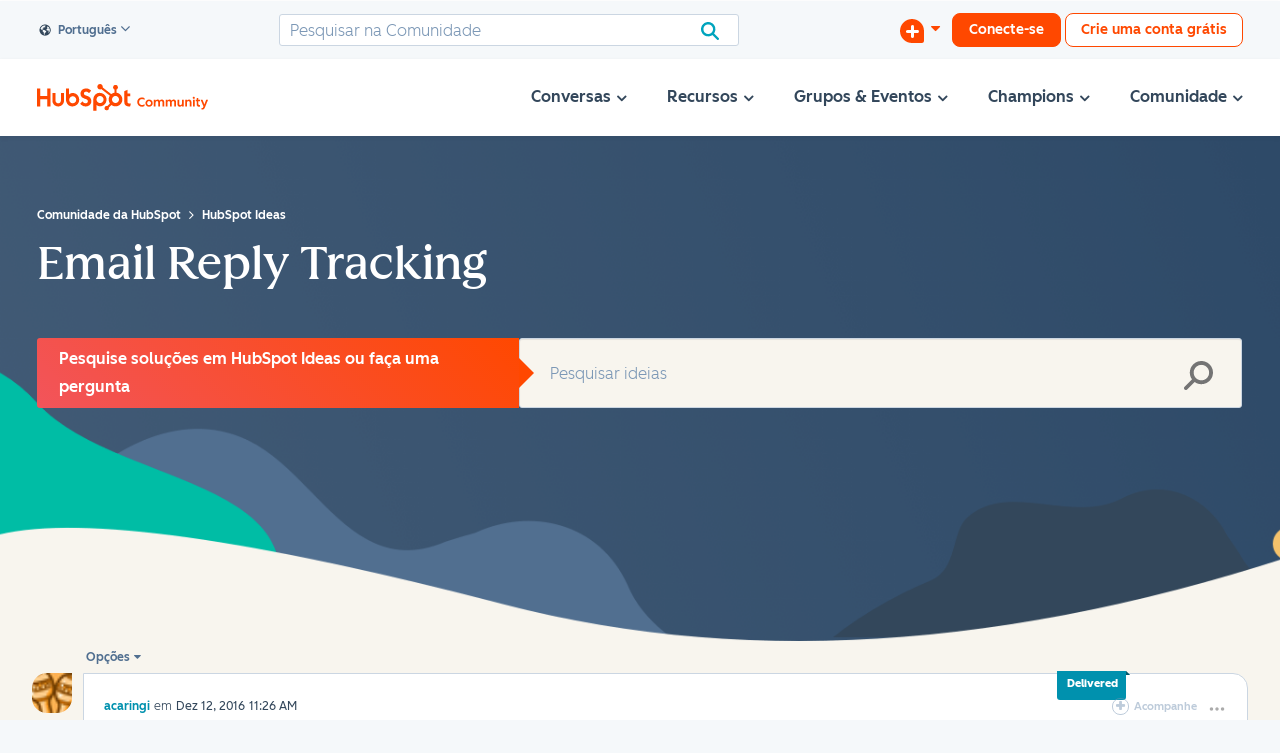

--- FILE ---
content_type: image/svg+xml
request_url: https://cdn2.hubspot.net/hubfs/53/Partners%20Redesign%202019/Agencies/tag-icons/elite-color.svg
body_size: 284
content:
<svg width="16" height="16" xmlns="http://www.w3.org/2000/svg" xmlns:xlink="http://www.w3.org/1999/xlink"><defs><path id="a" d="M0 .231h15.752v13.813H0z"/><path id="c" d="M.584.196H13.89V15.36H.584z"/></defs><g fill="none" fill-rule="evenodd"><g transform="translate(0 1.084)"><mask id="b" fill="#fff"><use xlink:href="#a"/></mask><path d="M4.258 14.044h7.237a.64.64 0 00.553-.32l3.618-6.266a.639.639 0 000-.64L12.048.551a.64.64 0 00-.553-.32H4.258a.64.64 0 00-.554.32L.085 6.818a.642.642 0 000 .64l3.619 6.266a.64.64 0 00.554.32" fill="#FFF" mask="url(#b)"/></g><path fill="#FFF" d="M2.184 11.509V4.935L7.877 1.65l5.691 3.286v6.574l-5.691 3.286z"/><g transform="translate(.64 .444)"><mask id="d" fill="#fff"><use xlink:href="#c"/></mask><path d="M7.236.195c-.11 0-.221.03-.32.087L.904 3.752a.638.638 0 00-.32.555v6.942c0 .228.122.44.32.554l6.012 3.471a.643.643 0 00.64 0l6.013-3.47a.641.641 0 00.32-.555V4.307a.64.64 0 00-.32-.554L7.556.282a.632.632 0 00-.32-.087m0 2.119l4.733 2.731v5.465l-4.733 2.732-4.732-2.732V5.045l4.732-2.731" fill="#33475B" mask="url(#d)"/></g><path d="M7.65 10.832L5.349 8.53a.32.32 0 010-.452L7.65 5.777a.32.32 0 01.453 0l2.301 2.3a.321.321 0 010 .453l-2.301 2.302a.32.32 0 01-.453 0" fill="#FF7A59"/></g></svg>

--- FILE ---
content_type: image/svg+xml
request_url: https://cdn2.hubspot.net/hubfs/53/Partners%20Redesign%202019/Agencies/tag-icons/elite-color.svg
body_size: -226
content:
<svg width="16" height="16" xmlns="http://www.w3.org/2000/svg" xmlns:xlink="http://www.w3.org/1999/xlink"><defs><path id="a" d="M0 .231h15.752v13.813H0z"/><path id="c" d="M.584.196H13.89V15.36H.584z"/></defs><g fill="none" fill-rule="evenodd"><g transform="translate(0 1.084)"><mask id="b" fill="#fff"><use xlink:href="#a"/></mask><path d="M4.258 14.044h7.237a.64.64 0 00.553-.32l3.618-6.266a.639.639 0 000-.64L12.048.551a.64.64 0 00-.553-.32H4.258a.64.64 0 00-.554.32L.085 6.818a.642.642 0 000 .64l3.619 6.266a.64.64 0 00.554.32" fill="#FFF" mask="url(#b)"/></g><path fill="#FFF" d="M2.184 11.509V4.935L7.877 1.65l5.691 3.286v6.574l-5.691 3.286z"/><g transform="translate(.64 .444)"><mask id="d" fill="#fff"><use xlink:href="#c"/></mask><path d="M7.236.195c-.11 0-.221.03-.32.087L.904 3.752a.638.638 0 00-.32.555v6.942c0 .228.122.44.32.554l6.012 3.471a.643.643 0 00.64 0l6.013-3.47a.641.641 0 00.32-.555V4.307a.64.64 0 00-.32-.554L7.556.282a.632.632 0 00-.32-.087m0 2.119l4.733 2.731v5.465l-4.733 2.732-4.732-2.732V5.045l4.732-2.731" fill="#33475B" mask="url(#d)"/></g><path d="M7.65 10.832L5.349 8.53a.32.32 0 010-.452L7.65 5.777a.32.32 0 01.453 0l2.301 2.3a.321.321 0 010 .453l-2.301 2.302a.32.32 0 01-.453 0" fill="#FF7A59"/></g></svg>

--- FILE ---
content_type: image/svg+xml
request_url: https://cdn2.hubspot.net/hubfs/53/Partners%20Redesign%202019/Agencies/tag-icons/elite-color.svg
body_size: -264
content:
<svg width="16" height="16" xmlns="http://www.w3.org/2000/svg" xmlns:xlink="http://www.w3.org/1999/xlink"><defs><path id="a" d="M0 .231h15.752v13.813H0z"/><path id="c" d="M.584.196H13.89V15.36H.584z"/></defs><g fill="none" fill-rule="evenodd"><g transform="translate(0 1.084)"><mask id="b" fill="#fff"><use xlink:href="#a"/></mask><path d="M4.258 14.044h7.237a.64.64 0 00.553-.32l3.618-6.266a.639.639 0 000-.64L12.048.551a.64.64 0 00-.553-.32H4.258a.64.64 0 00-.554.32L.085 6.818a.642.642 0 000 .64l3.619 6.266a.64.64 0 00.554.32" fill="#FFF" mask="url(#b)"/></g><path fill="#FFF" d="M2.184 11.509V4.935L7.877 1.65l5.691 3.286v6.574l-5.691 3.286z"/><g transform="translate(.64 .444)"><mask id="d" fill="#fff"><use xlink:href="#c"/></mask><path d="M7.236.195c-.11 0-.221.03-.32.087L.904 3.752a.638.638 0 00-.32.555v6.942c0 .228.122.44.32.554l6.012 3.471a.643.643 0 00.64 0l6.013-3.47a.641.641 0 00.32-.555V4.307a.64.64 0 00-.32-.554L7.556.282a.632.632 0 00-.32-.087m0 2.119l4.733 2.731v5.465l-4.733 2.732-4.732-2.732V5.045l4.732-2.731" fill="#33475B" mask="url(#d)"/></g><path d="M7.65 10.832L5.349 8.53a.32.32 0 010-.452L7.65 5.777a.32.32 0 01.453 0l2.301 2.3a.321.321 0 010 .453l-2.301 2.302a.32.32 0 01-.453 0" fill="#FF7A59"/></g></svg>

--- FILE ---
content_type: image/svg+xml
request_url: https://community.hubspot.com/html/@6AD9AD4A143D1C9B5BBF5407B41B01B8/rank_icons/hubspot_sprocket.svg
body_size: 284
content:
<svg xmlns="http://www.w3.org/2000/svg" viewBox="0 0 345.8 356" height="32px" width="32px"><path d="M262.8 118V76.2c10.9-5.2 18.6-16.2 18.6-29v-1c0-17.7-14.5-32.1-32.1-32.1h-1c-17.7 0-32.1 14.5-32.1 32.1v1c0 12.8 7.6 23.8 18.6 29V118c-16.2 2.5-31.1 9.2-43.3 19.1L76.7 47.8c.8-2.9 1.3-5.9 1.3-9 0-20-16.2-36.3-36.2-36.3S5.5 18.7 5.4 38.7c0 20 16.2 36.3 36.2 36.3 6.5 0 12.6-1.8 17.8-4.8L172.3 158c-9.6 14.5-15.2 31.8-15.2 50.5s6.2 37.6 16.6 52.5l-34.3 34.3c-2.7-.8-5.5-1.4-8.5-1.4-16.5 0-29.8 13.3-29.8 29.8s13.3 29.8 29.8 29.8 29.8-13.3 29.8-29.8-.6-5.8-1.4-8.5l34-34c15.4 11.8 34.6 18.8 55.5 18.8 50.6 0 91.6-41 91.6-91.6s-33.7-83.7-77.6-90.4Zm-14.1 137.4c-25.9 0-47-21-47-47s21-47 47-47 47 21 47 47-21 47-47 47Z" style="fill:#ff4800"/></svg>